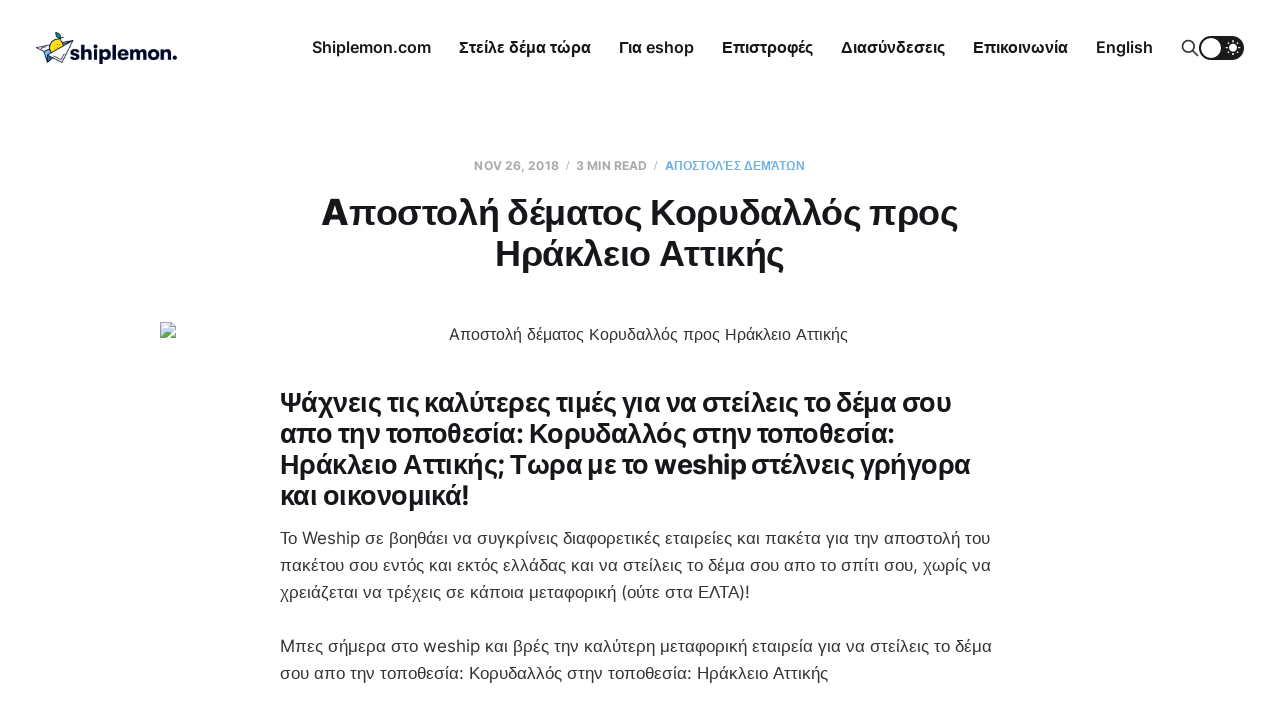

--- FILE ---
content_type: text/html; charset=utf-8
request_url: https://blog.shiplemon.com/apostole-dematos-korudallos-pros-erakleio-attikes/
body_size: 9598
content:
<!DOCTYPE html>
<html lang="en">

<head>
    <meta charset="utf-8">
    <meta name="viewport" content="width=device-width, initial-scale=1">
    <title>Aποστολή δέματος Κορυδαλλός προς Ηράκλειο Αττικής</title>
    <link rel="stylesheet" href="https://blog.shiplemon.com/assets/built/screen.css?v=617bb49dc3">

    <script>
        if (localStorage.getItem('alto_dark') == 'true') {
            document.documentElement.classList.add('dark-mode');
        }
    </script>

    <meta name="description" content="Στείλε τώρα το δέμα σου από Κορυδαλλός προς Ηράκλειο Αττικής">
    <link rel="icon" href="https://blog.shiplemon.com/content/images/size/w256h256/2022/09/favicon_1200.png" type="image/png">
    <link rel="canonical" href="https://blog.shiplemon.com/apostole-dematos-korudallos-pros-erakleio-attikes/">
    <meta name="referrer" content="no-referrer-when-downgrade">
    
    <meta property="og:site_name" content="Shiplemon">
    <meta property="og:type" content="article">
    <meta property="og:title" content="Aποστολή δέματος Κορυδαλλός προς Ηράκλειο Αττικής">
    <meta property="og:description" content="Στείλε τώρα το δέμα σου από Κορυδαλλός προς Ηράκλειο Αττικής">
    <meta property="og:url" content="https://blog.shiplemon.com/apostole-dematos-korudallos-pros-erakleio-attikes/">
    <meta property="og:image" content="https://trello-attachments.s3.amazonaws.com/5745e85c80c9b3b68c4c81a5/5fd0d1b1040ec41244e8a38d/06ae4e8d413ced19656d6070c6d1f629/weship-banner_copy.png">
    <meta property="article:published_time" content="2018-11-26T02:43:13.000Z">
    <meta property="article:modified_time" content="2020-12-17T07:01:19.000Z">
    <meta property="article:tag" content="Aποστολές δεμάτων">
    
    <meta property="article:publisher" content="https://www.facebook.com/ghost">
    <meta name="twitter:card" content="summary_large_image">
    <meta name="twitter:title" content="Aποστολή δέματος Κορυδαλλός προς Ηράκλειο Αττικής">
    <meta name="twitter:description" content="Στείλε τώρα το δέμα σου από Κορυδαλλός προς Ηράκλειο Αττικής">
    <meta name="twitter:url" content="https://blog.shiplemon.com/apostole-dematos-korudallos-pros-erakleio-attikes/">
    <meta name="twitter:image" content="https://trello-attachments.s3.amazonaws.com/5745e85c80c9b3b68c4c81a5/5fd0d1b1040ec41244e8a38d/06ae4e8d413ced19656d6070c6d1f629/weship-banner_copy.png">
    <meta name="twitter:label1" content="Written by">
    <meta name="twitter:data1" content="Γιώργος Αυγενάκης">
    <meta name="twitter:label2" content="Filed under">
    <meta name="twitter:data2" content="Aποστολές δεμάτων">
    <meta name="twitter:site" content="@ghost">
    
    <script type="application/ld+json">
{
    "@context": "https://schema.org",
    "@type": "Article",
    "publisher": {
        "@type": "Organization",
        "name": "Shiplemon",
        "url": "https://blog.shiplemon.com/",
        "logo": {
            "@type": "ImageObject",
            "url": "https://blog.shiplemon.com/content/images/2022/09/logo-horizontal.png"
        }
    },
    "author": {
        "@type": "Person",
        "name": "Γιώργος Αυγενάκης",
        "image": {
            "@type": "ImageObject",
            "url": "https://blog.shiplemon.com/content/images/2020/12/12795306_1740866486144427_4710258294357514154_n.jpg",
            "width": 533,
            "height": 533
        },
        "url": "https://blog.shiplemon.com/author/giorgos-weship/",
        "sameAs": []
    },
    "headline": "Aποστολή δέματος Κορυδαλλός προς Ηράκλειο Αττικής",
    "url": "https://blog.shiplemon.com/apostole-dematos-korudallos-pros-erakleio-attikes/",
    "datePublished": "2018-11-26T02:43:13.000Z",
    "dateModified": "2020-12-17T07:01:19.000Z",
    "image": {
        "@type": "ImageObject",
        "url": "https://trello-attachments.s3.amazonaws.com/5745e85c80c9b3b68c4c81a5/5fd0d1b1040ec41244e8a38d/06ae4e8d413ced19656d6070c6d1f629/weship-banner_copy.png"
    },
    "keywords": "Aποστολές δεμάτων",
    "description": "Στείλε τώρα το δέμα σου από Κορυδαλλός προς Ηράκλειο Αττικής",
    "mainEntityOfPage": "https://blog.shiplemon.com/apostole-dematos-korudallos-pros-erakleio-attikes/"
}
    </script>

    <meta name="generator" content="Ghost 6.13">
    <link rel="alternate" type="application/rss+xml" title="Shiplemon" href="https://blog.shiplemon.com/rss/">
    
    <script defer src="https://cdn.jsdelivr.net/ghost/sodo-search@~1.8/umd/sodo-search.min.js" data-key="5e1ffd032ec4738b58a89346d9" data-styles="https://cdn.jsdelivr.net/ghost/sodo-search@~1.8/umd/main.css" data-sodo-search="https://shiplemon.ghost.io/" data-locale="en" crossorigin="anonymous"></script>
    
    <link href="https://blog.shiplemon.com/webmentions/receive/" rel="webmention">
    <script defer src="/public/cards.min.js?v=617bb49dc3"></script>
    <link rel="stylesheet" type="text/css" href="/public/cards.min.css?v=617bb49dc3">
    <script defer src="/public/ghost-stats.min.js?v=617bb49dc3" data-stringify-payload="false" data-datasource="analytics_events" data-storage="localStorage" data-host="https://blog.shiplemon.com/.ghost/analytics/api/v1/page_hit"  tb_site_uuid="8014dcdb-e564-4935-8b4a-a5a334367840" tb_post_uuid="a47abc80-b076-4dad-8dc7-da539d312580" tb_post_type="post" tb_member_uuid="undefined" tb_member_status="undefined"></script><style>:root {--ghost-accent-color: #70b1e2;}</style>
      <script type="text/javascript">window.$crisp = []; window.CRISP_WEBSITE_ID = "843cca79-72b3-47da-afd0-0e3c602196bb"; (function () { d = document; s = d.createElement("script"); s.src = "https://client.crisp.chat/l.js"; s.async = 1; d.getElementsByTagName("head")[0].appendChild(s); })();</script>

<link rel="icon" href="https://www.shiplemon.com/images/logos/favicon.svg">

 


<!-- Global site tag (gtag.js) - Google Analytics -->
  <script async src="https://www.googletagmanager.com/gtag/js?id=G-QG9D8W33DT"></script>
  <script>
    window.dataLayer = window.dataLayer || [];
    function gtag(){dataLayer.push(arguments);}
    gtag('js', new Date());

    gtag('config', 'G-QG9D8W33DT');
  </script>

<style>
    .m-hero__picture{
        opacity:1;
    }
    .m-footer{
        display: none;
    }
    .gh-portal-triggerbtn-wrapper{
        visibility: hidden;
    }
    .m-hero-title{
        display:none;
    }
    .nav-weship{
        font-size:30px !important;
       font-weight: bold;
         
    }
</style>


<!-- Facebook Pixel Code -->
<script>
!function(f,b,e,v,n,t,s)
{if(f.fbq)return;n=f.fbq=function(){n.callMethod?
n.callMethod.apply(n,arguments):n.queue.push(arguments)};
if(!f._fbq)f._fbq=n;n.push=n;n.loaded=!0;n.version='2.0';
n.queue=[];t=b.createElement(e);t.async=!0;
t.src=v;s=b.getElementsByTagName(e)[0];
s.parentNode.insertBefore(t,s)}(window,document,'script',
'https://connect.facebook.net/en_US/fbevents.js');
 fbq('init', '313292490283218'); 
fbq('track', 'PageView');
</script>
<noscript>
 <img height="1" width="1" 
src="https://www.facebook.com/tr?id=313292490283218&ev=PageView
&noscript=1"/>
</noscript>
<!-- End Facebook Pixel Code -->
</head>

<body class="post-template tag-apostoles-dematon">
<div class="site">

    <header id="gh-head" class="gh-head gh-outer">
    <div class="gh-head-inner">

        <div class="gh-head-brand">
            <div class="gh-head-brand-wrapper">
                <a class="gh-head-logo" href="https://blog.shiplemon.com">
                        <img src="https://blog.shiplemon.com/content/images/2022/09/logo-horizontal.png" alt="Shiplemon">
                            <img src="/content/images/2022/09/logo-horizontal-negative.png" alt="Shiplemon">
                </a>
            </div>
            <button class="gh-search gh-icon-btn" data-ghost-search><svg xmlns="http://www.w3.org/2000/svg" fill="none" viewBox="0 0 24 24" stroke="currentColor" stroke-width="2" width="20" height="20"><path stroke-linecap="round" stroke-linejoin="round" d="M21 21l-6-6m2-5a7 7 0 11-14 0 7 7 0 0114 0z"></path></svg></button>
            <button class="gh-burger"></button>
        </div>

        <nav class="gh-head-menu">
            <ul class="nav">
    <li class="nav-shiplemon-com"><a href="https://www.shiplemon.com/?utm_source=blogTopNav">Shiplemon.com</a></li>
    <li class="nav-steile-dema-tora"><a href="https://www.shiplemon.com/?utm_source=blogTopNav">Στείλε δέμα τώρα</a></li>
    <li class="nav-gia-eshop"><a href="https://www.shiplemon.com/eshops/?utm_source=blogTopNav">Για eshop</a></li>
    <li class="nav-epistrophes"><a href="https://www.shiplemon.com/returns/?utm_source=blogTopNav">Επιστροφές</a></li>
    <li class="nav-diasundeseis"><a href="https://www.shiplemon.com/integrations/?utm_source=blogTopNav">Διασύνδεσεις</a></li>
    <li class="nav-epikoinonia"><a href="https://www.shiplemon.com/contact/?utm_source=blogTopNav">Επικοινωνία</a></li>
    <li class="nav-english"><a href="https://blog.shiplemon.com/en/">English</a></li>
</ul>

        </nav>

        <div class="gh-head-actions">
            <button class="gh-search gh-icon-btn" data-ghost-search><svg xmlns="http://www.w3.org/2000/svg" fill="none" viewBox="0 0 24 24" stroke="currentColor" stroke-width="2" width="20" height="20"><path stroke-linecap="round" stroke-linejoin="round" d="M21 21l-6-6m2-5a7 7 0 11-14 0 7 7 0 0114 0z"></path></svg></button>
            <div class="toggle-track">
                <div class="toggle-moon"><svg xmlns="http://www.w3.org/2000/svg" viewBox="0 0 32 32" fill="currentColor">
    <path d="M13.333 2.667c-2.427 0-4.707 0.667-6.667 1.8 4 2.307 6.667 6.6 6.667 11.533s-2.667 9.227-6.667 11.533c1.96 1.133 4.24 1.8 6.667 1.8 7.36 0 13.333-5.973 13.333-13.333s-5.973-13.333-13.333-13.333z"></path>
</svg></div>
                <div class="toggle-sun"><svg xmlns="http://www.w3.org/2000/svg" viewBox="0 0 32 32" fill="currentColor">
    <path d="M4.733 24.72l1.88 1.88 2.4-2.387-1.893-1.893zM14.667 29.933c0.427 0 2.667 0 2.667 0v-3.933h-2.667zM16 7.333c-4.413 0-8 3.587-8 8s3.587 8 8 8c4.413 0 8-3.587 8-8 0-4.427-3.587-8-8-8zM26.667 16.667h4v-2.667h-4zM22.987 24.213l2.4 2.387 1.88-1.88-2.387-2.4zM27.267 5.947l-1.88-1.88-2.4 2.387 1.893 1.893zM17.333 0.733h-2.667v3.933h2.667zM5.333 14h-4v2.667h4zM9.013 6.453l-2.4-2.387-1.88 1.88 2.387 2.4 1.893-1.893z"></path>
</svg></div>
                <div class="toggle-thumb"></div>
            </div>
        </div>

    </div>
    </header>


    <div class="site-content">
        
<div class="content-area">
<main class="site-main">


    <article class="post tag-apostoles-dematon single-post">

        <header class="article-header gh-canvas">
            <div class="post-meta">
                <span class="post-meta-item post-meta-date">
                    <time datetime="2018-11-26">Nov 26, 2018</time>
                </span>
                    <span class="post-meta-item post-meta-length">3 min read</span>
                    <span class="post-meta-item post-meta-tags"><a class="post-tag post-tag-apostoles-dematon" href="/tag/apostoles-dematon/" title="Aποστολές δεμάτων">Aποστολές δεμάτων</a></span>
            </div>
            <h1 class="post-title">Aποστολή δέματος Κορυδαλλός προς Ηράκλειο Αττικής</h1>
                <figure class="post-media kg-width-wide">
        <img
            class="post-image"
            srcset="https://trello-attachments.s3.amazonaws.com/5745e85c80c9b3b68c4c81a5/5fd0d1b1040ec41244e8a38d/06ae4e8d413ced19656d6070c6d1f629/weship-banner_copy.png 400w,
                    https://trello-attachments.s3.amazonaws.com/5745e85c80c9b3b68c4c81a5/5fd0d1b1040ec41244e8a38d/06ae4e8d413ced19656d6070c6d1f629/weship-banner_copy.png 750w,
                    https://trello-attachments.s3.amazonaws.com/5745e85c80c9b3b68c4c81a5/5fd0d1b1040ec41244e8a38d/06ae4e8d413ced19656d6070c6d1f629/weship-banner_copy.png 960w,
                    https://trello-attachments.s3.amazonaws.com/5745e85c80c9b3b68c4c81a5/5fd0d1b1040ec41244e8a38d/06ae4e8d413ced19656d6070c6d1f629/weship-banner_copy.png 1140w,
                    https://trello-attachments.s3.amazonaws.com/5745e85c80c9b3b68c4c81a5/5fd0d1b1040ec41244e8a38d/06ae4e8d413ced19656d6070c6d1f629/weship-banner_copy.png 1920w"
            sizes="(min-width: 960px) 960px, 92vw"
            src="https://trello-attachments.s3.amazonaws.com/5745e85c80c9b3b68c4c81a5/5fd0d1b1040ec41244e8a38d/06ae4e8d413ced19656d6070c6d1f629/weship-banner_copy.png"
            alt="Aποστολή δέματος Κορυδαλλός προς Ηράκλειο Αττικής"
            loading="lazy"
        >

    </figure>
        </header>

        <div class="gh-content gh-canvas">
            <h2 id="-weship-">Ψάχνεις τις καλύτερες τιμές για να στείλεις το δέμα σου απο την τοποθεσία: Κορυδαλλός στην τοποθεσία: Ηράκλειο Αττικής; Τωρα με το weship στέλνεις γρήγορα και οικονομικά!</h2><p>Το Weship σε βοηθάει να συγκρίνεις διαφορετικές εταιρείες και πακέτα για την αποστολή του πακέτου σου εντός και εκτός ελλάδας και να στείλεις το δέμα σου απο το σπίτι σου, χωρίς να χρειάζεται να τρέχεις σε κάποια μεταφορική (ούτε στα ΕΛΤΑ)!</p><p>Mπες σήμερα στο weship και βρές την καλύτερη μεταφορική εταιρεία για να στείλεις το δέμα σου απο την τοποθεσία: Κορυδαλλός στην τοποθεσία: Ηράκλειο Αττικής</p><p>Τωρα με το Weship δεν χρειάζεται να ψάχνεις σε όλες τις μεταφορικές (ΕΛΤΑ, DHL, UPS κλπ.) <br></p><p>Μπές τώρα <a href="https://weship.gr/?utm_source=blog">εδώ</a> βάλε τη διεύθυνση σου και πάρε τις καλύτερες τιμές τις αγοράς για να στείλεις το δέμα σου απο Κορυδαλλός στην τοποθεσία Ηράκλειο Αττικής</p><h1 id="-weship--1">Γιατί να προτιμήσεις το weship για την αποστολή του δέματός σου απο την τοποθεσία: Κορυδαλλός προς την τοποθεσία: Ηράκλειο Αττικής;</h1><p>Δες παρακάτω γιατι το weship είναι ο καλύτερος και πιό οικονομικός τρόπος για να στείλεις δέματα απο την Ελλαδα στην τοποθεσία Ηράκλειο Αττικής</p><ul><li>Τo weship συνεργάζεται με τις καλύτερες μεταφορίκές και παρέχει εγγυημένα την καλύτερη τιμή της αγοράς για αποστολή δεμάτων στο εξωτερικό; Εαν βρείς καλύτερη τιμή, απλά πές μας το και θα σου επιστρέψουμε τη διαφορα!</li><li>Μεσα απο το weship μπορείς εύκολα και γρήγορα να προσθέσεις το πακέτο ή το δέμα που θέλεις να στείλεις στο εξωτερικό βάζοντας τις διαστάσεις και το βάρος του</li><li>Αφού συμπληρώσεις το βάρος και της διαστάσεις, το weship σκανάρει και συγκρίνει όλες τις μεταφορικές της αγοράς και σου δίνει την καλύτερη τιμή για να στείλεις το δέμα σου απο την τοποθεσία: Κορυδαλλός στην τοποθεσία: Ηράκλειο Αττικής</li><li>Αφού επιλέξεις μία απο τις επιλογές του weship (θέλεις να στείλεις κάτι γρήγορα; Οικονομικά; Τώρα επιλέγεις αυτό που θέλεις!) συμπληρώνεις τα στοιχεία σου και πληρώνεις ώστε να έρθει η μεταφορική εταιρεία να παραλάβει το δέμα σου απο την τοποθεσία: Κορυδαλλός στην τοποθεσία: Ηράκλειο Αττικής        <br></li></ul><p><a href="https://weship.gr/?utm_source=blog">Ξεκίνα Εδώ</a>        <br>    <br></p><p>Εάν έχεις ερωτήσεις για το πως μπορείς να χρησιμοποιήσεις το weship και γιατί είναι πιο εύκολο και πιο γρήγορο απο ότι να το στείλεις με ΕΛΤΑ, επικοινωνήσεις μαζί μας στο <a href="mailto:support@weship.gr">support@weship.gr</a></p><p>Θα χαρούμε να σε βοηθήσουμε να στείλεις το δέμα σου απο την τοποθεσία: Κορυδαλλός στην τοποθεσία: Ηράκλειο Αττικής το συντομότερο δυνατόν ;) <br></p><h1 id="-dhl-ups-weship-">Εάν ψάχνεις για τιμές ΕΛΤΑ ή τιμές DHL ή τιμές UPS προκειμένου να στείλεις το δέμα σου στην τοποθεσία Ηράκλειο Αττικής, τότε μάλλον είναι καλή ιδέα να δείς τις τιμές του weship!</h1><h2 id="-">Προσφέρουμε τις καλύτερες τιμές για την αποστολή του δέματός σου απο την τοποθεσία: Κορυδαλλός στην τοποθεσία: Ηράκλειο Αττικής!</h2><h3 id="t-">Tι μας ρωτάνε οι πελάτες μας, σχετικά με τις αποστολές απο την τοποθεσία: Κορυδαλλός στην τοποθεσία: Ηράκλειο Αττικής:</h3><ul><li><b>Μπορείτε να παραλάβετε το δέμα μου απο την τοποθεσία Κορυδαλλός;</b> Η απάντησή μας; Ναι μπορούμε! Αφού ολοκληρωθεί η παραγγελία σας στο weship τότε μια απο τις μεταφορικές που συνεργαζόμαστε θα έρθει να παραλάβει το αντικέιμενό σας απο την τοποθεσία: Κορυδαλλός στην τοποθεσία: Ηράκλειο Αττικής</li><li><b>Μπορείτε να μου στείλετε υλικά συσκευασίας εάν δεν έχω, ωστε να στείλω το δέμα μου απο την τοποθεσία Κορυδαλλός;</b> Βεβαίως, επικοινωνήστε μαζί μας στο chat που βρίσκεται κάτω δεξιά στη σελίδα!</li><li><b>Τι θα πρέπει να συμπληρώσω στο πρώτο βήμα της διαδικασίας;</b> Θα πρέπει να συμπληρώσεις την διεύθυνση απο την οποία θα πρέπει να παραλάβουμε το αντικέιμενο σου για να το στείλουμε απο την τοποθεσία Κορυδαλλός στην τοποθεσία Ηράκλειο Αττικής          <br></li></ul><p>Έχεις περισσότερες ερωτήσεις;</p><p>Δές περισσότερα για να μάθεις πόσο εύκολο είναι να στείλεις το δέμα σου απο την τοποθεσία: Κορυδαλλός στην τοποθεσία: Ηράκλειο Αττικής <br></p><p>Ευχαριστούμε πολύ</p><p>Η ομάδα του Weship</p><p>Στείλε το δέμα σου απο το σπΊτι σου<a href="https://weship.gr/?utm_source=blog"> Εδώ</a></p>
        </div>


    </article>


        
<section class="related-posts gh-canvas">

    <h3 class="related-title">You might also like...</h3>

    <div class="related-feed">

        <article class="post tag-kourier tag-logismiko tag-programma tag-apostoles-dematon">

            <figure class="post-media">
                <div class="u-placeholder rectangle">
                    <a class="post-image-link" href="/programma-kourier/">
                        <img class="post-image u-object-fit" src="https://images.unsplash.com/photo-1551288049-bebda4e38f71?crop&#x3D;entropy&amp;cs&#x3D;tinysrgb&amp;fit&#x3D;max&amp;fm&#x3D;jpg&amp;ixid&#x3D;MnwxMTc3M3wwfDF8c2VhcmNofDExfHx1c2VyJTIwaW50ZXJmYWNlfGVufDB8fHx8MTY3MzkwNzU5Nw&amp;ixlib&#x3D;rb-4.0.3&amp;q&#x3D;80&amp;w&#x3D;750" alt="Πρόγραμμα κούριερ (οι καλύτερες επιλογές)" loading="lazy">
                    </a>
                </div>
            </figure>

            <header class="post-header">
                <h2 class="post-title">
                    <a class="post-title-link" href="/programma-kourier/">Πρόγραμμα κούριερ (οι καλύτερες επιλογές)</a>
                </h2>
                <time class="post-meta" datetime="2023-01-16">Jan 16, 2023</time>
            </header>

        </article>


        <article class="post tag-apostoles-dematon tag-voucher">

            <figure class="post-media">
                <div class="u-placeholder rectangle">
                    <a class="post-image-link" href="/automato-voucher/">
                        <img class="post-image u-object-fit" src="https://images.unsplash.com/photo-1671725779305-bff966b40cbe?crop&#x3D;entropy&amp;cs&#x3D;tinysrgb&amp;fit&#x3D;max&amp;fm&#x3D;jpg&amp;ixid&#x3D;MnwxMTc3M3wxfDF8YWxsfDExfHx8fHx8Mnx8MTY3MzM5MTQ0NA&amp;ixlib&#x3D;rb-4.0.3&amp;q&#x3D;80&amp;w&#x3D;750" alt="Αυτόματη δημιουργία voucher (αναλυτικός οδηγός)" loading="lazy">
                    </a>
                </div>
            </figure>

            <header class="post-header">
                <h2 class="post-title">
                    <a class="post-title-link" href="/automato-voucher/">Αυτόματη δημιουργία voucher (αναλυτικός οδηγός)</a>
                </h2>
                <time class="post-meta" datetime="2023-01-10">Jan 10, 2023</time>
            </header>

        </article>


        <article class="post tag-teloneio tag-apostoles-dematon">

            <figure class="post-media">
                <div class="u-placeholder rectangle">
                    <a class="post-image-link" href="/dema-sto-teloneio/">
                        <img class="post-image u-object-fit" src="https://images.unsplash.com/photo-1602066556450-62f988867a31?crop&#x3D;entropy&amp;cs&#x3D;tinysrgb&amp;fit&#x3D;max&amp;fm&#x3D;jpg&amp;ixid&#x3D;MnwxMTc3M3wwfDF8c2VhcmNofDE5fHwlMjBjdXN0b21zfGVufDB8fHx8MTY2ODg3NTMzMg&amp;ixlib&#x3D;rb-4.0.3&amp;q&#x3D;80&amp;w&#x3D;750" alt="Πόσο καιρό μένει ένα δέμα στο τελωνείο;" loading="lazy">
                    </a>
                </div>
            </figure>

            <header class="post-header">
                <h2 class="post-title">
                    <a class="post-title-link" href="/dema-sto-teloneio/">Πόσο καιρό μένει ένα δέμα στο τελωνείο;</a>
                </h2>
                <time class="post-meta" datetime="2022-11-19">Nov 19, 2022</time>
            </header>

        </article>

    </div>

</section>


</main>
</div>
    </div>

    <footer class="gh-foot gh-outer">
        <div class="gh-foot-inner gh-inner">
            <div class="gh-copyright">
                Shiplemon © 2026
            </div>
            <nav class="gh-foot-menu">
                
            </nav>
            <div class="gh-powered-by">
                <a href="https://ghost.org/" target="_blank" rel="noopener">Powered by Ghost</a>
            </div>
        </div>
    </footer>

</div>

    <div class="pswp" tabindex="-1" role="dialog" aria-hidden="true">
    <div class="pswp__bg"></div>

    <div class="pswp__scroll-wrap">
        <div class="pswp__container">
            <div class="pswp__item"></div>
            <div class="pswp__item"></div>
            <div class="pswp__item"></div>
        </div>

        <div class="pswp__ui pswp__ui--hidden">
            <div class="pswp__top-bar">
                <div class="pswp__counter"></div>

                <button class="pswp__button pswp__button--close" title="Close (Esc)"></button>
                <button class="pswp__button pswp__button--share" title="Share"></button>
                <button class="pswp__button pswp__button--fs" title="Toggle fullscreen"></button>
                <button class="pswp__button pswp__button--zoom" title="Zoom in/out"></button>

                <div class="pswp__preloader">
                    <div class="pswp__preloader__icn">
                        <div class="pswp__preloader__cut">
                            <div class="pswp__preloader__donut"></div>
                        </div>
                    </div>
                </div>
            </div>

            <div class="pswp__share-modal pswp__share-modal--hidden pswp__single-tap">
                <div class="pswp__share-tooltip"></div>
            </div>

            <button class="pswp__button pswp__button--arrow--left" title="Previous (arrow left)"></button>
            <button class="pswp__button pswp__button--arrow--right" title="Next (arrow right)"></button>

            <div class="pswp__caption">
                <div class="pswp__caption__center"></div>
            </div>
        </div>
    </div>
</div>
<script
    src="https://code.jquery.com/jquery-3.5.1.min.js"
    integrity="sha256-9/aliU8dGd2tb6OSsuzixeV4y/faTqgFtohetphbbj0="
    crossorigin="anonymous">
</script>
<script src="https://blog.shiplemon.com/assets/built/main.min.js?v=617bb49dc3"></script>

<!-- Subscription Form -->
 <style >.sp-force-hide { display: none;}.sp-form[sp-id="176389"] { display: block; background: #ffffff; padding: 25px; width: 100%; max-width: 100%; border-radius: 8px; -moz-border-radius: 8px; -webkit-border-radius: 8px; border-color: #dddddd; border-style: solid; border-width: 0px; font-family: Arial, "Helvetica Neue", sans-serif; background-repeat: no-repeat; background-position: center; background-size: auto;}.sp-form[sp-id="176389"] input[type="checkbox"] { display: inline-block; opacity: 1; visibility: visible;}.sp-form[sp-id="176389"] .sp-form-fields-wrapper { margin: 0 auto; width: 910px;}.sp-form[sp-id="176389"] .sp-form-control { background: #ffffff; border-color: #cccccc; border-style: solid; border-width: 1px; font-size: 15px; padding-left: 8.75px; padding-right: 8.75px; border-radius: 7px; -moz-border-radius: 7px; -webkit-border-radius: 7px; height: 35px; width: 100%;}.sp-form[sp-id="176389"] .sp-field label { color: #444444; font-size: 13px; font-style: normal; font-weight: bold;}.sp-form[sp-id="176389"] .sp-button-messengers { border-radius: 7px; -moz-border-radius: 7px; -webkit-border-radius: 7px;}.sp-form[sp-id="176389"] .sp-button { border-radius: 4px; -moz-border-radius: 4px; -webkit-border-radius: 4px; background-color: #0089bf; color: #ffffff; width: auto; font-weight: bold;}.sp-form[sp-id="176389"] .sp-button-container { text-align: left;}</style><div class="sp-form-outer sp-fixed-outer sp-force-hide"><div id="sp-form-176389" sp-id="176389" sp-hash="07bc591df7b4746b556dc88403cd01966cd93d545bc341fc35c447eef7741315" sp-lang="en" class="sp-form sp-form-regular sp-form-fixed sp-form-fixed__bottom-right sp-form-full-width" sp-show-options="%7B%22satellite%22%3Afalse%2C%22maDomain%22%3A%22login.sendpulse.com%22%2C%22formsDomain%22%3A%22forms.sendpulse.com%22%2C%22condition%22%3A%22onEnter%22%2C%22scrollTo%22%3A100%2C%22delay%22%3A2%2C%22repeat%22%3A0%2C%22background%22%3A%22rgba(0%2C%200%2C%200%2C%200.5)%22%2C%22position%22%3A%22bottom-right%22%2C%22animation%22%3A%22%22%2C%22hideOnMobile%22%3Afalse%2C%22urlFilter%22%3Afalse%2C%22urlFilterConditions%22%3A%5B%7B%22force%22%3A%22hide%22%2C%22clause%22%3A%22contains%22%2C%22token%22%3A%22%22%7D%5D%2C%22analytics%22%3A%7B%22ga%22%3A%7B%22eventLabel%22%3Anull%2C%22send%22%3Afalse%7D%2C%22ym%22%3A%7B%22counterId%22%3Anull%2C%22eventLabel%22%3Anull%2C%22targetId%22%3Anull%2C%22send%22%3Afalse%7D%7D%2C%22utmEnable%22%3Afalse%7D"><div class="sp-form-fields-wrapper show-grid"><button class="sp-btn-close ">&nbsp;</button><div class="sp-message"><div></div></div><form novalidate="" class="sp-element-container ui-sortable ui-droppable "><div class="sp-field sp-field-full-width" sp-id="sp-c89b0809-b148-473e-a83e-b227ea94e8ec"><div style="font-family: inherit; line-height: 1.2;"><p>Μάθε τα τελευταία νέα για το Shiplemon.com και κάνε τις αποστολές εύκολες και γρήγορες!</p></div></div><div class="sp-field " sp-id="sp-007025b1-0944-498e-9def-19254805103b"><div class="sp-checkbox-option"><label><input type="checkbox" sp-type="gdprConfirm" name="sform[Z2RwckNvbmZpcm0=]" value="yes" sp-tips="%7B%22required%22%3A%22Required%20field%22%7D" class=" " required="required"><span >Θα ήθελα να ενημερώνομαι για τα νεα του Shiplemon</span>&nbsp;<span ><strong>*</strong></span></label></div></div><div class="sp-field " sp-id="sp-a68d441f-e280-4f0c-bf2c-f044e7e009f6"><div class="sp-checkbox-option"><label><input type="checkbox" sp-type="gdprTerms" name="sform[Z2RwclRlcm1z]" value="yes" sp-tips="%7B%22required%22%3A%22Required%20field%22%7D" class=" " required="required"><span >Με την εγγραφή σου συμφωνείς στους όρους χρήσης (<a href="https://www.weship.gr/terms-gr.html" target="_blank">Terms of Use and Privacy Policy</a>) και την χρήση των προσωπικών σου δεδομένων</span>&nbsp;<span ><strong>*</strong></span></label></div></div><div class="sp-field " sp-id="sp-a0dc4afb-67e5-4c99-b927-be295c13a8b2"><label class="sp-control-label"><span >Email</span><strong >*</strong></label><input type="email" sp-type="email" name="sform[email]" class="sp-form-control " placeholder="Πληκτρολόγησε το email σου εδω (στέλνουμε 1 email περίπου κάθε 2 εβδομάδες)" sp-tips="%7B%22required%22%3A%22Required%20field%22%2C%22wrong%22%3A%22Wrong%20email%22%7D" required="required"></div><div class="sp-field sp-button-container " sp-id="sp-57b464cf-dce1-46c7-831d-005d3c90716a"><button id="sp-57b464cf-dce1-46c7-831d-005d3c90716a" class="sp-button">Eγγραφή </button></div></form><div class="sp-link-wrapper sp-brandname__left"><a class="sp-link2" target="_blank" href="https://weship.gr"><span class="sp-link-img">&nbsp;</span><span translate="FORM.PROVIDED_BY"></span></a></div></div></div></div><script type="text/javascript" src="//web.webformscr.com/apps/fc3/build/default-handler.js?1612437817169"></script> 
<!-- /Subscription Form -->

<script async src="//web.webformscr.com/apps/fc3/build/loader.js" sp-form-id="07bc591df7b4746b556dc88403cd01966cd93d545bc341fc35c447eef7741315"></script>


<center>
<br>  
<br>
    Στείλε το δέμα σου σήμερα μεσω του Shiplemon.com<br>
    Κάνε κλίκ <button> <a href="https://shiplemon.com?utm_source=blog" style="padding: 1em; backgound-color:#ffdd1a; color: black;">εδώ</a></button>
    <br><br><br><br><br>
 </center>

<script>
(function(document, history, location) {
  var HISTORY_SUPPORT = !!(history && history.pushState);

  var anchorScrolls = {
    ANCHOR_REGEX: /^#[^ ]+$/,
    OFFSET_HEIGHT_PX: 130,

    /**
     * Establish events, and fix initial scroll position if a hash is provided.
     */
    init: function() {
      this.scrollToCurrent();
      $(window).on('hashchange', $.proxy(this, 'scrollToCurrent'));
      $('body').on('click', 'a', $.proxy(this, 'delegateAnchors'));
    },

    /**
     * Return the offset amount to deduct from the normal scroll position.
     * Modify as appropriate to allow for dynamic calculations
     */
    getFixedOffset: function() {
      return this.OFFSET_HEIGHT_PX;
    },

    /**
     * If the provided href is an anchor which resolves to an element on the
     * page, scroll to it.
     * @param  {String} href
     * @return {Boolean} - Was the href an anchor.
     */
    scrollIfAnchor: function(href, pushToHistory) {
      var match, anchorOffset;

      if(!this.ANCHOR_REGEX.test(href)) {
        return false;
      }

      match = document.getElementById(href.slice(1));

      if(match) {
        anchorOffset = $(match).offset().top - this.getFixedOffset();
        $('html, body').animate({ scrollTop: anchorOffset});

        // Add the state to history as-per normal anchor links
        if(HISTORY_SUPPORT && pushToHistory) {
          history.pushState({}, document.title, location.pathname + href);
        }
      }

      return !!match;
    },
   
    /**
     * Attempt to scroll to the current location's hash.
     */
    scrollToCurrent: function(e) {
      if(this.scrollIfAnchor(window.location.hash) && e) {
      e.preventDefault();
      }
    },

    /**
     * If the click event's target was an anchor, fix the scroll position.
     */
    delegateAnchors: function(e) {
      var elem = e.target;
      if(elem.getAttribute('href') != '#subscribe'){
          if(this.scrollIfAnchor(elem.getAttribute('href'), true)) {
        e.preventDefault();
        }
      }
    }
  };
$(window).on( "load", $.proxy(anchorScrolls, 'init'));
//$(document).ready($.proxy(anchorScrolls, 'init'));
})(window.document, window.history, window.location);
</script>

</body>
</html>

--- FILE ---
content_type: text/css; charset=UTF-8
request_url: https://blog.shiplemon.com/assets/built/screen.css?v=617bb49dc3
body_size: 7405
content:
:root{--color-primary-text:#333;--color-secondary-text:#999;--color-white:#fff;--color-lighter-gray:#f6f6f6;--color-light-gray:#e6e6e6;--color-mid-gray:#ccc;--color-dark-gray:#444;--color-darker-gray:#15171a;--color-black:#000;--font-sans:-apple-system,BlinkMacSystemFont,Segoe UI,Helvetica,Arial,sans-serif;--font-serif:Georgia,serif;--head-nav-gap:2.8rem;--h1-size:4.6rem;--gap:3.6rem}@media (max-width:767px){:root{--h1-size:3.2rem!important;--gap:2rem}}*,:after,:before{box-sizing:border-box}blockquote,body,dd,dl,figure,h1,h2,h3,h4,h5,h6,p{margin:0}ol[role=list],ul[role=list]{list-style:none}html:focus-within{scroll-behavior:smooth}body{text-rendering:optimizespeed;line-height:1.5;min-height:100vh}a:not([class]){-webkit-text-decoration-skip:ink;text-decoration-skip-ink:auto}img,picture{display:block;max-width:100%}button,input,select,textarea{font:inherit}@media (prefers-reduced-motion:reduce){html:focus-within{scroll-behavior:auto}*,:after,:before{-webkit-animation-duration:.01ms!important;animation-duration:.01ms!important;-webkit-animation-iteration-count:1!important;animation-iteration-count:1!important;scroll-behavior:auto!important;transition-duration:.01ms!important}}html{font-size:62.5%}body{-webkit-font-smoothing:antialiased;-moz-osx-font-smoothing:grayscale;background-color:var(--color-white);color:var(--color-primary-text);font-family:var(--font-sans);font-size:1.6rem;line-height:1.6}img{height:auto}a{color:var(--color-darker-gray);text-decoration:none}a:hover{opacity:.8}h1,h2,h3,h4,h5,h6{color:var(--color-darker-gray);letter-spacing:-.02em;line-height:1.15}h1{font-size:var(--h1-size)}h2{font-size:2.8rem}h3{font-size:2.4rem}h4{font-size:2.2rem}h5{font-size:2rem}h6{font-size:1.8rem}hr{background-color:var(--color-light-gray);border:0;height:1px;width:100%}blockquote:not([class]){border-left:4px solid var(--ghost-accent-color);padding-left:2rem}figcaption{color:var(--color-secondary-text);font-size:1.4rem;line-height:1.4;margin-top:1.6rem;text-align:center}.kg-width-full figcaption{padding:0 1.6rem}.gh-content figcaption a{color:var(--color-darker-gray);text-decoration:none}pre{-webkit-overflow-scrolling:touch;background-color:var(--color-lighter-gray);-webkit-hyphens:none;hyphens:none;line-height:1.5;overflow-x:scroll;padding:1.6rem 2.4rem;white-space:pre}code{font-family:var(--font-mono);font-size:15px}:not(pre)>code{background-color:var(--color-lighter-gray);border-radius:3px;color:var(--ghost-accent-color);padding:.4rem}iframe{border:0;display:block;overflow:hidden;width:100%}@media (max-width:767px){h2{font-size:2.4rem}h3{font-size:2.1rem}}.gh-site{display:flex;flex-direction:column;min-height:100vh}.gh-main{flex-grow:1;padding-bottom:8rem;padding-top:8rem}.gh-outer{padding-left:var(--gap);padding-right:var(--gap)}.gh-inner{margin:0 auto;max-width:var(--container-width,1200px)}.gh-canvas{display:grid;grid-template-columns:[full-start] minmax(var(--gap),auto) [wide-start] minmax(auto,calc((var(--container-width, 1200px) - var(--content-width, 720px))/2)) [main-start] min(var(--content-width,720px),calc(100% - var(--gap)*2)) [main-end] minmax(auto,calc((var(--container-width, 1200px) - var(--content-width, 720px))/2)) [wide-end] minmax(var(--gap),auto) [full-end]}.gh-canvas>*{grid-column:main-start/main-end}.kg-width-wide{grid-column:wide-start/wide-end}.kg-width-full{grid-column:full-start/full-end}.kg-width-full img{width:100%}@media (max-width:767px){#gh-main{padding-bottom:4.8rem;padding-top:4.8rem}}.gh-head{background-color:var(--color-white)}.gh-head-inner{align-items:center;-moz-column-gap:var(--head-nav-gap);column-gap:var(--head-nav-gap);display:grid;grid-auto-flow:row dense;grid-template-columns:1fr auto auto;padding:3.2rem 0}.gh-head-brand{line-height:1}.gh-head-brand-wrapper{align-items:center;display:flex;flex:1}.gh-head-logo{font-size:2.4rem;font-weight:700;letter-spacing:-.02em}.gh-head-logo img{max-height:32px}.gh-head-menu{align-items:center;display:flex}.nav{align-items:center;display:inline-flex;list-style:none;margin:0;padding:0}.gh-head .nav li+li{margin-left:var(--head-nav-gap)}.gh-head-actions{align-items:center;display:flex;gap:var(--head-nav-gap);justify-content:flex-end}.gh-head-btn.gh-btn{font-size:1.5rem;padding:.9rem 1.4rem}.gh-head-btn:not(.gh-btn){align-items:center;color:var(--ghost-accent-color);display:inline-flex}.gh-search{margin-left:-6px;margin-right:-6px}.gh-search:hover{opacity:.9}.gh-head-brand .gh-search{margin-right:8px}@media (max-width:991px){.gh-head-actions .gh-search{display:none}}@media (min-width:992px){.gh-head-brand .gh-search{display:none}}.is-head-b--n--a .gh-head-inner{grid-template-columns:1fr auto 1fr}.is-head-b--n .gh-head-inner{grid-template-columns:1fr auto}.is-head-b-n--a .gh-head-inner{grid-template-columns:auto auto 1fr}.is-head-n--b--a .gh-head-inner{grid-template-columns:1fr auto 1fr}.is-head-n--b--a .gh-head-brand{grid-column-start:2}.is-head-b--a_n .gh-head-inner{grid-template-columns:auto 1fr;row-gap:1.6rem}.is-head-b--a_n .gh-head-menu{grid-row-start:2}.is-head-b_n .gh-head-inner{grid-template-columns:auto;height:auto;justify-content:center;padding:3.2rem 0;row-gap:2.4rem;text-align:center}.is-head-b_n .gh-head-logo img{margin:0 auto}.is-head-b_n .gh-head-actions{display:none}.is-head-transparent .gh-head{background-color:transparent;left:0;position:absolute;right:0;z-index:90}.is-head-transparent .gh-head .nav a,.is-head-transparent .gh-head-description,.is-head-transparent .gh-head-logo,.is-head-transparent .gh-search,.is-head-transparent .gh-social{color:var(--color-white)}.is-head-transparent .gh-burger:after,.is-head-transparent .gh-burger:before{background-color:var(--color-white)}.is-head-transparent .gh-head-btn{background-color:#fff;color:#15171a}.is-head-transparent .gh-head-menu:after,.is-head-transparent .gh-head-menu:before{background-color:hsla(0,0%,100%,.2)}.is-head-dark:not(.is-head-transparent) .gh-head{background-color:var(--color-darker-gray)}.is-head-dark:not(.is-head-transparent) .gh-head .nav a,.is-head-dark:not(.is-head-transparent) .gh-head-description,.is-head-dark:not(.is-head-transparent) .gh-head-logo,.is-head-dark:not(.is-head-transparent) .gh-search,.is-head-dark:not(.is-head-transparent) .gh-social{color:var(--color-white)}.is-head-dark:not(.is-head-transparent) .gh-burger:after,.is-head-dark:not(.is-head-transparent) .gh-burger:before{background-color:var(--color-white)}.is-head-dark:not(.is-head-transparent) .gh-head-btn{background-color:#fff;color:#15171a}.is-head-dark:not(.is-head-transparent) .gh-head-menu:after,.is-head-dark:not(.is-head-transparent) .gh-head-menu:before{background-color:hsla(0,0%,100%,.2)}.is-head-brand:not(.is-head-transparent) .gh-head{background-color:var(--ghost-accent-color)}.is-head-brand:not(.is-head-transparent) .gh-head .nav a,.is-head-brand:not(.is-head-transparent) .gh-head-description,.is-head-brand:not(.is-head-transparent) .gh-head-logo,.is-head-brand:not(.is-head-transparent) .gh-search,.is-head-brand:not(.is-head-transparent) .gh-social{color:var(--color-white)}.is-head-brand:not(.is-head-transparent) .gh-burger:after,.is-head-brand:not(.is-head-transparent) .gh-burger:before{background-color:var(--color-white)}.is-head-brand:not(.is-head-transparent) .gh-head-btn{background-color:#fff;color:#15171a}.is-head-brand:not(.is-head-transparent) .gh-head-menu:after,.is-head-brand:not(.is-head-transparent) .gh-head-menu:before{background-color:hsla(0,0%,100%,.3)}.gh-burger{-webkit-appearance:none;-moz-appearance:none;appearance:none;background-color:transparent;border:0;cursor:pointer;display:none;height:30px;margin-right:-3px;padding:0;position:relative;width:30px}.gh-burger:after,.gh-burger:before{background-color:var(--color-darker-gray);content:"";height:1px;left:3px;position:absolute;transition:all .2s cubic-bezier(.04,.04,.12,.96) .1008s;width:24px}.gh-burger:before{top:11px}.gh-burger:after{bottom:11px}.is-head-open .gh-burger:before{top:15px;transform:rotate(45deg)}.is-head-open .gh-burger:after{bottom:14px;transform:rotate(-45deg)}@media (max-width:767px){#gh-head .gh-head-inner{padding:2rem 0}}@media (max-width:991px){#gh-head .gh-head-inner{grid-template-columns:1fr}#gh-head .gh-head-brand{align-items:center;display:flex;grid-column-start:1;justify-content:space-between}.gh-burger{display:block}#gh-head .gh-head-actions,#gh-head .gh-head-menu{display:none}#gh-head .nav a{font-size:2.4rem}#gh-head .nav li+li{margin-left:0;margin-top:1.2rem}#gh-head .gh-head-actions{text-align:center}#gh-head .gh-head-btn{margin-left:0;margin-top:3.2rem}#gh-head .gh-head-btn:not(.gh-btn){font-size:2rem}.is-head-open #gh-head{-webkit-overflow-scrolling:touch;bottom:0;left:0;overflow-y:scroll;padding:0 var(--gap) 2.4rem;position:fixed;right:0;top:0;z-index:3999999}.is-head-open:not(.is-head-brand):not(.is-head-dark):not(.is-head-transparent) #gh-head{background-color:var(--color-white)}.is-head-open #gh-head .gh-head-inner{grid-template-rows:auto 1fr auto;height:100%}.is-head-open #gh-head .gh-head-menu{display:block}.is-head-open #gh-head .gh-head-actions{align-items:center;display:inline-flex;flex-direction:column;gap:12px}.is-head-open #gh-head .nav{display:flex;flex-direction:column}.is-head-open.is-head-transparent #gh-head{background-color:var(--ghost-accent-color)}}.gh-cover{min-height:var(--cover-height,50vh);padding-bottom:6.4rem;padding-top:6.4rem;position:relative}.gh-cover-image{height:100%;inset:0;-o-object-fit:cover;object-fit:cover;position:absolute;width:100%;z-index:-1}.has-serif-body .gh-cover-description,.has-serif-title .gh-cover-title{font-family:var(--font-serif)}.has-serif-title .gh-card-title{font-family:var(--font-serif);letter-spacing:-.01em}.has-serif-body .gh-card-excerpt{font-family:var(--font-serif)}.gh-card{word-break:break-word}.gh-article-tag{color:var(--ghost-accent-color)}.has-serif-title .gh-article-title{font-family:var(--font-serif);letter-spacing:-.01em}.gh-article-excerpt{color:var(--color-secondary-text);font-size:2.1rem;line-height:1.5;margin-top:2rem}.has-serif-body .gh-article-excerpt{font-family:var(--font-serif)}.gh-article-image{grid-column:wide-start/wide-end;margin-top:4rem}.gh-article-image img{width:100%}@media (max-width:767px){.gh-article-excerpt{font-size:1.9rem}.gh-article-image{margin-top:2.4rem}}.gh-content{font-size:var(--content-font-size,1.8rem);letter-spacing:var(--content-letter-spacing,0);margin-top:4rem}.gh-content>*+*{margin-bottom:0;margin-top:calc(1.6em*var(--content-spacing-multiplier, 1))}.gh-content>[id]{margin:0}.gh-content>.kg-card+[id]{margin-top:calc(2em*var(--content-spacing-multiplier, 1))!important}.has-serif-title .gh-content>[id]{font-family:var(--font-serif);letter-spacing:-.01em}.gh-content>[id]:not(:first-child){margin-top:calc(1.6em*var(--content-spacing-multiplier, 1))}.gh-content>[id]+*{margin-top:calc(.8em*var(--content-spacing-multiplier, 1))}.gh-content>blockquote,.gh-content>hr{position:relative}.gh-content>blockquote,.gh-content>blockquote+*,.gh-content>hr,.gh-content>hr+*{margin-top:calc(2.4em*var(--content-spacing-multiplier, 1))}.gh-content h2{font-size:1.6em}.gh-content h3{font-size:1.4em}.gh-content a{color:var(--ghost-accent-color);text-decoration:underline;word-break:break-word}.gh-content .kg-callout-card .kg-callout-text,.gh-content .kg-toggle-card .kg-toggle-content>ol,.gh-content .kg-toggle-card .kg-toggle-content>p,.gh-content .kg-toggle-card .kg-toggle-content>ul{font-size:.95em}.has-serif-body .gh-content .kg-callout-text,.has-serif-body .gh-content .kg-toggle-content>ol,.has-serif-body .gh-content .kg-toggle-content>p,.has-serif-body .gh-content .kg-toggle-content>ul,.has-serif-body .gh-content>blockquote,.has-serif-body .gh-content>dl,.has-serif-body .gh-content>ol,.has-serif-body .gh-content>p,.has-serif-body .gh-content>ul{font-family:var(--font-serif)}.gh-content dl,.gh-content ol,.gh-content ul{padding-left:2.8rem}.gh-content li+li{margin-top:.8rem}@media (max-width:767px){.gh-content{font-size:1.7rem;margin-top:3.2rem}}.gh-comments{margin-bottom:-24px;margin-top:64px}.gh-comments-header{align-items:center;display:flex;justify-content:space-between;margin-bottom:40px}.gh-comments .gh-comments-title{margin-bottom:28px}.gh-comments-header .gh-comments-title{margin-bottom:0}.gh-comments-count{color:var(--color-secondary-text)}.gh-cta-gradient{background:linear-gradient(180deg,hsla(0,0%,100%,0),var(--color-white));content:"";grid-column:full-start/full-end;height:160px;margin-bottom:4rem;margin-top:-16rem;position:relative}.gh-cta-gradient:first-child{display:none}.gh-cta{display:flex;flex-direction:column;margin-bottom:4rem;text-align:center}.gh-cta-title{font-size:2.2rem;letter-spacing:-.02em;margin-bottom:3.2rem}.gh-cta-actions{align-items:center;display:flex;flex-direction:column}.gh-cta-link{color:var(--color-secondary-text);cursor:pointer;font-size:1.4rem;margin-top:.8rem;text-decoration:none}.gh-cta-link:hover{color:var(--color-darker-gray)}@media (max-width:767px){.gh-cta-actions{-moz-column-gap:.8rem;column-gap:.8rem}}.gh-content .kg-card+:not(.kg-card):not([id]),.gh-content :not(.kg-card):not([id])+.kg-card{margin-top:calc(2em*var(--content-spacing-multiplier, 1))}.kg-image{margin-left:auto;margin-right:auto}.kg-embed-card{align-items:center;display:flex;flex-direction:column;width:100%}.kg-gallery-image,.kg-image[width][height]{cursor:pointer}.kg-gallery-image a:hover,.kg-image-card a:hover{opacity:1!important}.kg-card.kg-toggle-card .kg-toggle-heading-text{font-size:2rem;font-weight:700}.has-serif-title .kg-toggle-card .kg-toggle-heading-text{font-family:var(--font-serif)}.kg-callout-card.kg-card{border-radius:.25em}.kg-callout-card-accent a{text-decoration:underline}blockquote.kg-blockquote-alt{color:var(--color-secondary-text);font-style:normal;font-weight:600}.kg-card.kg-button-card .kg-btn{font-size:1em}.has-serif-body .kg-header-card h3.kg-header-card-subheader,.has-serif-title .kg-card.kg-header-card h2.kg-header-card-header{font-family:var(--font-serif)}.kg-bookmark-card .kg-bookmark-container{border-radius:.25em!important}.kg-bookmark-card .kg-bookmark-content{padding:1.15em}.kg-bookmark-card .kg-bookmark-title{font-size:.9em}.kg-bookmark-card .kg-bookmark-description{font-size:.8em;margin-top:.3em;max-height:none}.kg-bookmark-card .kg-bookmark-metadata{font-size:.8em}.kg-bookmark-card .kg-bookmark-thumbnail img{border-radius:0 .2em .2em 0}.pagination{display:grid;grid-template-columns:1fr auto 1fr;margin-top:6.4rem}.page-number{grid-column-start:2}.older-posts{text-align:right}.gh-navigation{align-items:center;-moz-column-gap:2.4rem;column-gap:2.4rem;display:grid;grid-template-columns:1fr auto 1fr}.gh-navigation>div{align-items:center;display:flex}.gh-navigation-next{justify-content:flex-end}.gh-navigation-link{align-items:center;display:inline-flex}.gh-navigation-link svg{height:16px;width:16px}.gh-navigation-previous svg{margin-right:.4rem}.gh-navigation-next svg{margin-left:.4rem}@media (max-width:767px){.gh-navigation-hide{display:none}}.gh-btn{align-items:center;background-color:var(--color-darker-gray);border:0;border-radius:100px;color:var(--color-white);cursor:pointer;display:inline-flex;font-size:1.6rem;font-weight:700;justify-content:center;letter-spacing:inherit;line-height:1;padding:1.2rem 2rem}.gh-post-upgrade-cta .gh-btn{line-height:inherit}.gh-primary-btn{background-color:var(--ghost-accent-color)}.gh-outline-btn{background-color:transparent;border:1px solid var(--color-light-gray);color:var(--color-darker-gray);text-decoration:none}.gh-outline-btn:hover{border-color:var(--color-mid-gray);opacity:1}.gh-icon-btn{align-items:center;background-color:transparent;border:0;color:var(--darker-gray-color);cursor:pointer;display:inline-flex;height:30px;justify-content:center;outline:none;padding:0;width:30px}.gh-icon-btn svg{height:20px;width:20px}.gh-text-btn{align-items:center;background-color:transparent;border:0;color:var(--darker-gray-color);cursor:pointer;display:inline-flex;justify-content:center;letter-spacing:inherit;margin:0;outline:none;padding:0;will-change:opacity}.gh-text-btn:hover{opacity:.8}.gh-foot{color:var(--color-secondary-text);padding-bottom:8rem;padding-top:8rem}.gh-foot-inner{display:grid;font-size:1.3rem;grid-template-columns:1fr auto 1fr}.gh-foot-menu .nav li{align-items:center;display:flex}.gh-foot-menu .nav li+li:before{content:"•";font-size:.9rem;line-height:0;padding:0 1.2rem}.gh-powered-by{text-align:right}.gh-foot a{color:var(--color-secondary-text)}.gh-foot a:hover{color:var(--color-darker-gray);opacity:1}@media (max-width:767px){.gh-foot{padding-bottom:12rem;padding-top:6.4rem}.gh-foot-inner{grid-template-columns:1fr;text-align:center}.gh-foot-menu{margin-top:3.2rem}.gh-foot-menu .nav{flex-direction:column}.gh-foot-menu .nav li+li{margin-top:.4rem}.gh-foot-menu .nav li+li:before{display:none}.gh-powered-by{margin-top:3.2rem;text-align:center}}.pswp{-webkit-text-size-adjust:100%;-webkit-backface-visibility:hidden;backface-visibility:hidden;display:none;height:100%;left:0;outline:none;overflow:hidden;position:absolute;top:0;touch-action:none;width:100%;z-index:3999999}.pswp img{max-width:none}.pswp--animate_opacity{opacity:.001;transition:opacity 333ms cubic-bezier(.4,0,.22,1);will-change:opacity}.pswp--open{display:block}.pswp--zoom-allowed .pswp__img{cursor:zoom-in}.pswp--zoomed-in .pswp__img{cursor:-webkit-grab;cursor:grab}.pswp--dragging .pswp__img{cursor:-webkit-grabbing;cursor:grabbing}.pswp__bg{-webkit-backface-visibility:hidden;backface-visibility:hidden;background-color:rgba(0,0,0,.85);opacity:0;transform:translateZ(0);transition:opacity 333ms cubic-bezier(.4,0,.22,1);will-change:opacity}.pswp__bg,.pswp__scroll-wrap{height:100%;left:0;position:absolute;top:0;width:100%}.pswp__scroll-wrap{overflow:hidden}.pswp__container,.pswp__zoom-wrap{-webkit-backface-visibility:hidden;backface-visibility:hidden;bottom:0;left:0;position:absolute;right:0;top:0;touch-action:none}.pswp__container,.pswp__img{-webkit-tap-highlight-color:transparent;-webkit-touch-callout:none;-webkit-user-select:none;-moz-user-select:none;user-select:none}.pswp__zoom-wrap{position:absolute;transform-origin:left top;transition:transform 333ms cubic-bezier(.4,0,.22,1);width:100%}.pswp--animated-in .pswp__bg,.pswp--animated-in .pswp__zoom-wrap{transition:none}.pswp__item{bottom:0;overflow:hidden;right:0}.pswp__img,.pswp__item{left:0;position:absolute;top:0}.pswp__img{height:auto;width:auto}.pswp__img--placeholder{-webkit-backface-visibility:hidden;backface-visibility:hidden}.pswp__img--placeholder--blank{background:var(--color-black)}.pswp--ie .pswp__img{height:auto!important;left:0;top:0;width:100%!important}.pswp__error-msg{color:var(--color-secondary-text);font-size:14px;left:0;line-height:16px;margin-top:-8px;position:absolute;text-align:center;top:50%;width:100%}.pswp__error-msg a{color:var(--color-secondary-text);text-decoration:underline}.pswp__button{-webkit-appearance:none;-moz-appearance:none;appearance:none;background:none;border:0;box-shadow:none;cursor:pointer;display:block;float:right;height:44px;margin:0;overflow:visible;padding:0;position:relative;transition:opacity .2s;width:44px}.pswp__button:focus,.pswp__button:hover{opacity:1}.pswp__button:active{opacity:.9;outline:none}.pswp__button::-moz-focus-inner{border:0;padding:0}.pswp__ui--over-close .pswp__button--close{opacity:1}.pswp__button,.pswp__button--arrow--left:before,.pswp__button--arrow--right:before{background:url(../images/default-skin.png) 0 0 no-repeat;background-size:264px 88px;height:44px;width:44px}@media (-webkit-min-device-pixel-ratio:1.09375),(-webkit-min-device-pixel-ratio:1.1),(min-resolution:1.1dppx),(min-resolution:105dpi){.pswp--svg .pswp__button,.pswp--svg .pswp__button--arrow--left:before,.pswp--svg .pswp__button--arrow--right:before{background-image:url(../images/default-skin.svg)}.pswp--svg .pswp__button--arrow--left,.pswp--svg .pswp__button--arrow--right{background:none}}.pswp__button--close{background-position:0 -44px}.pswp__button--share{background-position:-44px -44px}.pswp__button--fs{display:none}.pswp--supports-fs .pswp__button--fs{display:block}.pswp--fs .pswp__button--fs{background-position:-44px 0}.pswp__button--zoom{background-position:-88px 0;display:none}.pswp--zoom-allowed .pswp__button--zoom{display:block}.pswp--zoomed-in .pswp__button--zoom{background-position:-132px 0}.pswp--touch .pswp__button--arrow--left,.pswp--touch .pswp__button--arrow--right{visibility:hidden}.pswp__button--arrow--left,.pswp__button--arrow--right{background:none;height:100px;margin-top:-50px;position:absolute;top:50%;width:70px}.pswp__button--arrow--left{left:0}.pswp__button--arrow--right{right:0}.pswp__button--arrow--left:before,.pswp__button--arrow--right:before{content:"";height:30px;position:absolute;top:35px;width:32px}.pswp__button--arrow--left:before{background-position:-138px -44px;left:6px}.pswp__button--arrow--right:before{background-position:-94px -44px;right:6px}.pswp__counter{color:var(--color-white);font-size:11px;font-weight:700;height:44px;left:0;line-height:44px;padding:0 15px;position:absolute;top:0;-webkit-user-select:none;-moz-user-select:none;user-select:none}.pswp__caption{bottom:0;left:0;min-height:44px;position:absolute;width:100%}.pswp__caption__center{color:var(--color-white);font-size:11px;line-height:1.6;margin:0 auto;max-width:420px;padding:25px 15px 30px;text-align:center}.pswp__caption__center .post-caption-title{font-size:15px;font-weight:500;margin-bottom:7px;text-transform:uppercase}.pswp__caption__center .post-caption-meta-item+.post-caption-meta-item:before{content:"\02022";padding:0 4px}.pswp__caption--empty{display:none}.pswp__caption--fake{visibility:hidden}.pswp__preloader{direction:ltr;height:44px;left:50%;margin-left:-22px;opacity:0;position:absolute;top:0;transition:opacity .25s ease-out;width:44px;will-change:opacity}.pswp__preloader__icn{height:20px;margin:12px;width:20px}.pswp__preloader--active{opacity:1}.pswp__preloader--active .pswp__preloader__icn{background:url(../images/preloader.gif) 0 0 no-repeat}.pswp--css_animation .pswp__preloader--active{opacity:1}.pswp--css_animation .pswp__preloader--active .pswp__preloader__icn{-webkit-animation:clockwise .5s linear infinite;animation:clockwise .5s linear infinite}.pswp--css_animation .pswp__preloader--active .pswp__preloader__donut{-webkit-animation:donut-rotate 1s cubic-bezier(.4,0,.22,1) infinite;animation:donut-rotate 1s cubic-bezier(.4,0,.22,1) infinite}.pswp--css_animation .pswp__preloader__icn{background:none;height:14px;left:15px;margin:0;opacity:.75;position:absolute;top:15px;width:14px}.pswp--css_animation .pswp__preloader__cut{height:14px;overflow:hidden;position:relative;width:7px}.pswp--css_animation .pswp__preloader__donut{background:none;border-bottom:2px solid transparent;border-left:2px solid transparent;border-radius:50%;border-right:2px solid var(--color-white);border-top:2px solid var(--color-white);box-sizing:border-box;height:14px;left:0;margin:0;position:absolute;top:0;width:14px}@media screen and (max-width:1024px){.pswp__preloader{float:right;left:auto;margin:0;position:relative;top:auto}}@-webkit-keyframes clockwise{0%{transform:rotate(0deg)}to{transform:rotate(1turn)}}@keyframes clockwise{0%{transform:rotate(0deg)}to{transform:rotate(1turn)}}@-webkit-keyframes donut-rotate{0%{transform:rotate(0)}50%{transform:rotate(-140deg)}to{transform:rotate(0)}}@keyframes donut-rotate{0%{transform:rotate(0)}50%{transform:rotate(-140deg)}to{transform:rotate(0)}}.pswp__ui{-webkit-font-smoothing:auto;opacity:1;visibility:visible;z-index:1550}.pswp__top-bar{height:44px;left:0;position:absolute;top:0;width:100%}.pswp--has_mouse .pswp__button--arrow--left,.pswp--has_mouse .pswp__button--arrow--right,.pswp__caption,.pswp__top-bar{-webkit-backface-visibility:hidden;backface-visibility:hidden;transition:opacity 333ms cubic-bezier(.4,0,.22,1);will-change:opacity}.pswp--has_mouse .pswp__button--arrow--left,.pswp--has_mouse .pswp__button--arrow--right{visibility:visible}.pswp__ui--idle .pswp__button--arrow--left,.pswp__ui--idle .pswp__button--arrow--right,.pswp__ui--idle .pswp__top-bar{opacity:0}.pswp__ui--hidden .pswp__button--arrow--left,.pswp__ui--hidden .pswp__button--arrow--right,.pswp__ui--hidden .pswp__caption,.pswp__ui--hidden .pswp__top-bar{opacity:.001}.pswp__ui--one-slide .pswp__button--arrow--left,.pswp__ui--one-slide .pswp__button--arrow--right,.pswp__ui--one-slide .pswp__counter{display:none}.pswp__element--disabled{display:none!important}.pswp--minimal--dark .pswp__top-bar{background:none}@font-face{font-family:Inter;font-style:normal;font-weight:400;src:local(""),url(../fonts/inter-v11-latin-regular.woff2) format("woff2"),url(../fonts/inter-v11-latin-regular.woff) format("woff")}@font-face{font-family:Inter;font-style:normal;font-weight:600;src:local(""),url(../fonts/inter-v11-latin-600.woff2) format("woff2"),url(../fonts/inter-v11-latin-600.woff) format("woff")}@font-face{font-family:Inter;font-style:normal;font-weight:700;src:local(""),url(../fonts/inter-v11-latin-700.woff2) format("woff2"),url(../fonts/inter-v11-latin-700.woff) format("woff")}@font-face{font-family:Inter;font-style:normal;font-weight:800;src:local(""),url(../fonts/inter-v11-latin-800.woff2) format("woff2"),url(../fonts/inter-v11-latin-800.woff) format("woff")}@font-face{font-family:Lora;font-style:normal;font-weight:400;src:local(""),url(../fonts/lora-v23-latin-regular.woff2) format("woff2"),url(../fonts/lora-v23-latin-regular.woff) format("woff")}@font-face{font-family:Lora;font-style:normal;font-weight:700;src:local(""),url(../fonts/lora-v23-latin-700.woff2) format("woff2"),url(../fonts/lora-v23-latin-700.woff) format("woff")}@font-face{font-family:Lora;font-style:italic;font-weight:400;src:local(""),url(../fonts/lora-v23-latin-italic.woff2) format("woff2"),url(../fonts/lora-v23-latin-italic.woff) format("woff")}@font-face{font-family:Lora;font-style:italic;font-weight:700;src:local(""),url(../fonts/lora-v23-latin-700italic.woff2) format("woff2"),url(../fonts/lora-v23-latin-700italic.woff) format("woff")}:root{--primary-color:var(--ghost-accent-color,#49a8e4);--primary-text-color:#333;--secondary-text-color:#aaa;--red-color:#ff7473;--white-color:#fff;--light-gray-color:#f1f1f1;--mid-gray-color:#d9d9d9;--dark-gray-color:#1a1a1a;--black-color:#000;--dark-mode-bg-color:#282c35;--dark-mode-darker-bg-color:#21252c;--dark-mode-primary-text-color:#ccc;--dark-mode-secondary-text-color:#999;--dark-mode-border-color:#495061;--animation-base:ease-in-out;--shadow-base:0 0 5px rgba(0,0,0,.2);--font-sans:Inter,-apple-system,BlinkMacSystemFont,Segoe UI,Helvetica,Arial,sans-serif;--font-serif:Lora,Times,serif;--font-mono:Menlo,Consolas,Monaco,Liberation Mono,Lucida Console,monospace;--content-font-size:1.7rem}.gh-head-logo{font-weight:800;position:relative}.gh-head-logo img:nth-child(2){left:0;opacity:0;position:absolute;top:0}.gh-head-menu{font-weight:600}.toggle-track{background-color:var(--dark-gray-color);border-radius:30px;cursor:pointer;display:inline-flex;height:24px;position:relative;-webkit-user-select:none;-moz-user-select:none;user-select:none;width:45px}.toggle-moon,.toggle-sun{align-items:center;color:var(--white-color);display:flex;justify-content:center;width:50%}.toggle-moon{transform:translateX(1px)}.toggle-track svg{height:16px;width:16px}.toggle-thumb{background-color:var(--white-color);border-radius:50%;height:20px;left:2px;position:absolute;top:2px;transition:transform .5s cubic-bezier(.23,1,.32,1);width:20px}.dark-mode .toggle-thumb{transform:translateX(21px)}.site{display:flex;flex-direction:column;min-height:100vh}.site-content{flex-grow:1;padding-top:60px}.term{display:flex;flex-direction:column;margin:0 auto 64px;max-width:calc(960px + var(--gap)*2)}.term-image-container{border-radius:50%;flex-shrink:0;height:64px;margin-bottom:20px;overflow:hidden;width:64px}.term-name{font-size:3rem;font-weight:800;margin-bottom:0}.term-description{line-height:1.5;margin-top:16px;max-width:560px}@media (max-width:767px){.term{margin-top:-30px}}.post{margin-bottom:100px}.post-media{margin-bottom:20px}.post-feed .post-media{margin:0 auto 40px;max-width:calc(960px + var(--gap)*2);width:100%}.post-media-tag{background:var(--primary-color);border-radius:15px;color:var(--white-color);font-size:13px;font-weight:600;padding:2px 10px;position:absolute;right:15px;top:15px;z-index:10}.post-image-link:hover{opacity:1}.post-header{display:flex;flex-direction:column-reverse;gap:10px}.post-title{font-size:30px;font-weight:800;letter-spacing:-.01em}.has-serif-title :where(.post-feed,.single-post) .post-title{font-family:var(--font-serif)}.post-meta{color:var(--secondary-text-color);font-size:12px;font-weight:700;letter-spacing:.01em;text-transform:uppercase}.post-meta-item:not(:first-of-type):before{content:"/";font-family:serif;padding:0 7px 0 4px}.post-tag{color:var(--primary-color)}.post-excerpt{margin-top:12px}.has-serif-body .post-excerpt{font-family:var(--font-serif)}@media (max-width:767px){.post-media.large{margin-bottom:30px}.post-feed .post-title{font-size:24px}}.pagination{align-items:center;display:flex;margin:32px auto 48px;max-width:960px;width:100%}.pagination-left,.pagination-right{flex:2;font-weight:700}.pagination-right{text-align:right}.pagination a{align-items:center;display:inline-flex;gap:4px}.pagination-left svg{margin-left:-2px}.pagination-right svg{margin-right:-2px}.page-number{border:1px solid var(--mid-gray-color);border-radius:30px;color:var(--secondary-text-color);font-size:13px;font-weight:600;line-height:0;padding:16px}.single-post{margin-bottom:60px}.single-post .article-header{text-align:center}.single-post .post-title{font-size:3.6rem;margin-bottom:0}.single-post .post-meta{margin-bottom:16px}.single-post .post-media{margin:48px auto 0;max-width:960px;width:100%}.single-post .post-media img{width:100%}.single-post .post-content{font-size:17px}@media (max-width:767px){.single-post .post-header{margin-top:-30px}}.author{display:flex;margin-top:60px}.author+.author{margin-top:30px}.author-image-placeholder{border-radius:50%;flex-shrink:0;height:70px;margin-right:24px;overflow:hidden;width:70px}.author-wrapper{max-width:550px}.author-name{align-items:center;display:flex;font-size:2rem;font-weight:800;letter-spacing:-.01em;margin-bottom:0;position:relative}.author-location-icon{position:relative;top:1px}.author-bio{font-size:1.5rem;margin-top:8px}.author-location{color:var(--secondary-text-color);font-size:1.1rem;font-weight:700;letter-spacing:.01em;margin-top:12px;text-transform:uppercase}.featured-posts{margin-bottom:48px;margin-top:48px}.featured-posts .post{margin-bottom:0}.featured-posts .post-header{flex-direction:column}.featured-posts .post-title{font-size:2rem;line-height:1.2}@media (max-width:767px){.featured-posts{margin:0}}.related-posts{margin-top:80px}.related-title{font-size:13px;letter-spacing:1px;margin-bottom:30px;text-transform:uppercase}.related-posts .post{margin-bottom:0}.related-posts .post-header{flex-direction:column}.related-posts .post-title{font-size:1.7rem;letter-spacing:0}.related-posts .post-meta{font-size:1.1rem}.related-feed{display:grid;gap:24px;grid-template-columns:repeat(auto-fit,minmax(220px,1fr))}.owl{-webkit-tap-highlight-color:transparent;display:none;position:relative;width:100%;z-index:1}.owl .owl-stage{position:relative;touch-action:pan-Y}.owl .owl-stage:after{clear:both;content:".";display:block;height:0;line-height:0;visibility:hidden}.owl .owl-stage-outer{overflow:hidden}.owl .owl-item,.owl .owl-stage-outer{position:relative;transform:translateZ(0)}.owl .owl-item{-webkit-tap-highlight-color:transparent;-webkit-touch-callout:none;-webkit-backface-visibility:hidden;backface-visibility:hidden;float:left;min-height:1px}.owl .owl-item>img{display:block;transform-style:preserve-3d;width:100%}.owl .owl-dots.disabled,.owl .owl-nav.disabled{display:none}.owl .owl-dot,.owl .owl-next,.owl .owl-prev{cursor:pointer;-webkit-user-select:none;-moz-user-select:none;user-select:none}.owl .owl-next,.owl .owl-prev{align-items:center;background-color:var(--white-color);border:0;border-radius:50%;box-shadow:var(--shadow-base);color:var(--dark-gray-color);display:flex;font-size:21px;height:40px;justify-content:center;line-height:40px;margin-top:-20px;opacity:0;outline:none;padding:0;position:absolute;text-align:center;top:130px;transition:color .5s var(--animation-base),opacity .5s var(--animation-base);width:40px}.owl .owl-next.disabled,.owl .owl-prev.disabled{color:var(--secondary-text-color);cursor:default}.owl .owl-prev{left:-20px}.owl .owl-next{right:-20px}.owl .owl-dots{margin-top:20px}.owl .owl-dot,.owl .owl-dots{display:flex;justify-content:center}.owl .owl-dot{align-items:center;border:0;height:20px;outline:none;padding:0;width:20px}.owl .owl-dot span{background-color:var(--mid-gray-color);border-radius:50%;height:8px;width:8px}.owl .owl-dot.active span{background-color:var(--black-color)}.owl.owl-loaded{display:block}.owl.owl-loading{display:block;opacity:0}.owl.owl-hidden{opacity:0}.owl.owl-refresh .owl-item{visibility:hidden}.owl.owl-drag .owl-item{-webkit-user-select:none;-moz-user-select:none;user-select:none}.owl.owl-grab{cursor:move}.no-js .owl{display:block}.owl .animated{-webkit-animation-duration:.5s;animation-duration:.5s;-webkit-animation-fill-mode:both;animation-fill-mode:both;-webkit-animation-timing-function:linear;animation-timing-function:linear}.owl .owl-animated-in{z-index:0}.owl .owl-animated-out{z-index:1}.owl .fadeOut{-webkit-animation-name:fadeOut;animation-name:fadeOut}.owl-height{transition:height .5s ease-in-out}@media (max-width:767px){.owl .owl-prev{left:10px}.owl .owl-next{right:10px}}.u-object-fit{height:100%;left:0;-o-object-fit:cover;object-fit:cover;position:absolute;top:0;width:100%}.u-placeholder{background-color:var(--light-gray-color);position:relative;z-index:10}.u-placeholder:before{content:"";display:block}.u-placeholder.horizontal:before{padding-bottom:50%}.u-placeholder.rectangle:before{padding-bottom:62.5%}.u-placeholder.square:before{padding-bottom:100%}@media (max-width:767px){.u-placeholder.horizontal:before{padding-bottom:62.5%}}@media (max-width:575px){.hidden-xs{display:none!important}}@media (min-width:576px) and (max-width:767px){.hidden-sm{display:none!important}}@media (min-width:768px) and (max-width:991px){.hidden-md{display:none!important}}@media (min-width:992px) and (max-width:1199px){.hidden-lg{display:none!important}}@media (min-width:1200px){.hidden-xl{display:none!important}}.dark-mode body{background-color:var(--dark-mode-bg-color);color:var(--dark-mode-primary-text-color)}.dark-mode .author-social-item:hover,.dark-mode .canvas-close,.dark-mode .error-code,.dark-mode .kg-bookmark-author,.dark-mode .kg-bookmark-publisher,.dark-mode .kg-bookmark-title,.dark-mode .logo-text,.dark-mode .menu-item-link:hover,.dark-mode .u-text-format strong,.dark-mode a:not(.menu-item-link):not(.post-tag):not(.kg-btn):not(.kg-nft-card-container):not(.kg-product-card-button):not(.kg-header-card-button),.dark-mode blockquote,.dark-mode figcaption,.dark-mode h1,.dark-mode h2,.dark-mode h3,.dark-mode h4,.dark-mode h5,.dark-mode h6{color:var(--white-color)}.dark-mode .gh-head-logo img:first-child:not(:only-child){opacity:0}.dark-mode .gh-head-logo img:nth-child(2){opacity:1}.dark-mode .gh-burger:after,.dark-mode .gh-burger:before,.dark-mode hr,.dark-mode hr:after,.dark-mode hr:before{background-color:var(--white-color)}.dark-mode .author-location,.dark-mode .author-social-item,.dark-mode .button-arrow-icon,.dark-mode .kg-bookmark-description,.dark-mode .menu-item-link,.dark-mode .page-number,.dark-mode .post-meta{color:var(--dark-mode-secondary-text-color)}.dark-mode .kg-bookmark-card,.dark-mode .page-number,.dark-mode .post-footer{border-color:var(--dark-mode-border-color)}.dark-mode .comment-container,.dark-mode .kg-header-card.kg-style-light,.dark-mode .u-placeholder,.dark-mode :not(pre)>code,.dark-mode pre{background-color:var(--dark-mode-darker-bg-color)}.dark-mode .gh-head,.dark-mode .off-canvas{background-color:var(--dark-mode-bg-color)!important}.dark-mode .sep:after{background-color:var(--dark-mode-border-color)}.dark-mode .u-text-format ol li:before{font-weight:700}.dark-mode blockquote{border-color:var(--white-color)}.dark-mode button{color:var(--white-color)}.dark-mode input[type=range]{color:var(--dark-mode-primary-text-color)}
/*# sourceMappingURL=screen.css.map */